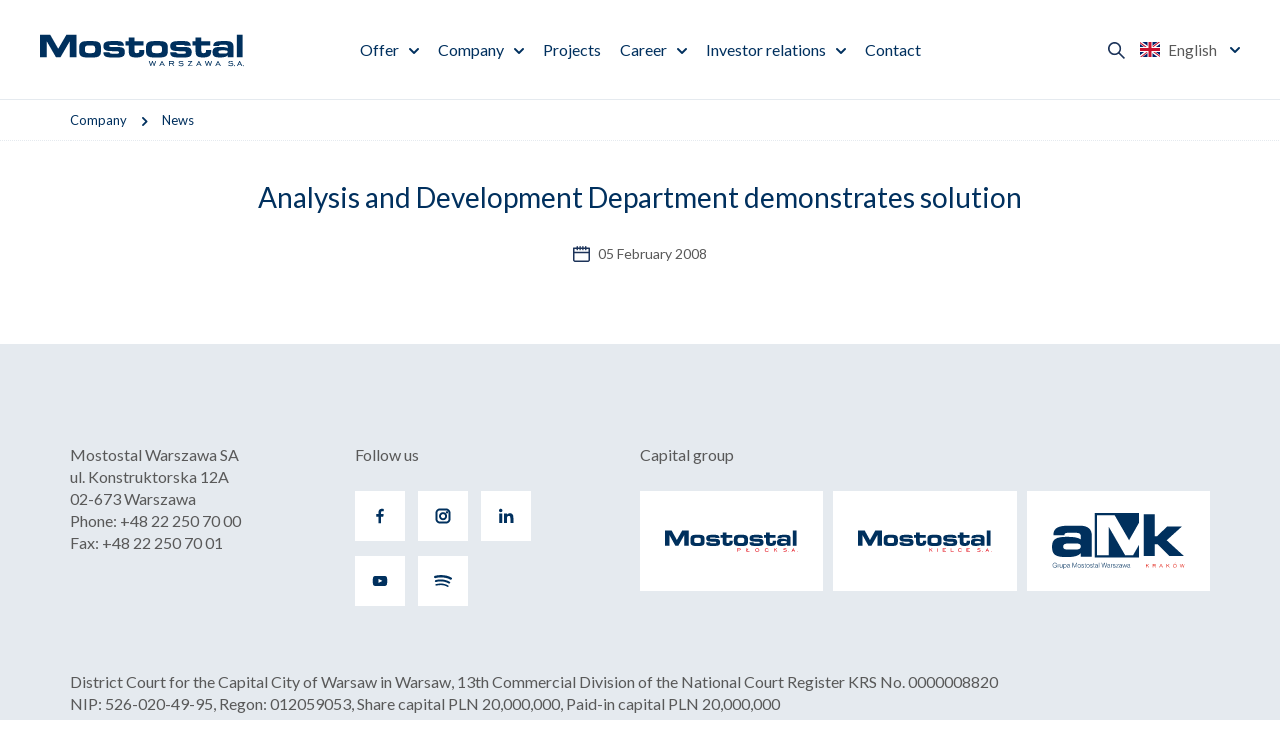

--- FILE ---
content_type: text/html; charset=utf-8
request_url: https://www.mostostal.waw.pl/en/company/news/analysis-and-development-department-demonstrates-s
body_size: 3320
content:
 <!DOCTYPE html>
<html lang="en">
<head>
<title>Analysis and Development Department demonstrates solution - Mostostal Warszawa</title>
<meta charset="utf-8">
<meta name="description" content="">
<link href="/css/all_gzip.css?v=90" type="text/css" rel="stylesheet">
<link rel="shortcut icon" href="/img/favicon.ico" type="image/x-icon">
<link rel="icon" href="/img/favicon.ico" type="image/x-icon">
<link rel="icon" type="image/png" href="/img/icon/favicon-96x96.png" sizes="96x96" />
<link rel="icon" type="image/svg+xml" href="/img/icon/favicon.svg" />
<link rel="apple-touch-icon" sizes="180x180" href="/img/icon/apple-touch-icon.png" />
<meta name="apple-mobile-web-app-title" content="Mostostal" />
<link rel="manifest" href="/img/icon/site.webmanifest" />
<meta id="viewport" name="viewport" content="width=device-width">
<link rel="preload" href="https://fonts.googleapis.com/css2?family=Lato:ital,wght@0,400;0,700;0,900;1,400;1,700;1,900&display=swap" as="style" onload="this.onload=null;this.rel='stylesheet'">
<noscript>
<link rel="stylesheet" href="https://fonts.googleapis.com/css2?family=Lato:ital,wght@0,400;0,700;0,900;1,400;1,700;1,900&display=swap">
</noscript>
<link rel="prefetch" as="script" href="/js/all_gzip.js?v=89">
<meta property="og:locale" content="pl_PL" />
<meta property="og:type" content="website" />
<meta property="og:title" content="Analysis and Development Department demonstrates solution - Mostostal Warszawa" />
<meta property="og:description" content="" />
<meta property="og:url" content="https://www.mostostal.waw.pl/en/company/news/analysis-and-development-department-demonstrates-s" />
<meta property="og:site_name" content="Mostostal Warszawa" />
<meta property="og:image" content="https://www.mostostal.waw.pl/img/logo.png" />
<link rel="canonical" href="https://www.mostostal.waw.pl/en/company/news/analysis-and-development-department-demonstrates-s" />
<!-- Global site tag (gtag.js) - Google Analytics -->
<script type="text/plain" data-category="necessary" src="https://www.googletagmanager.com/gtag/js?id=UA-123481568-1"></script>
<script type="text/plain" data-category="necessary">
window.dataLayer = window.dataLayer || [];
function gtag(){dataLayer.push(arguments);}
gtag('js', new Date());
gtag('config', 'UA-123481568-1');
</script>
</head>
<body class="body prod1904">
<div class="wrapper">
<header>
<div class="logo">
<a href="/en">
<img width="213" height="33" src="/files/928logo-mostostal-warszawa.svg" alt="Mostostal Warszawa" />
</a>
</div>
<div class="collapse navbar-collapse" role="navigation">
<ul class="nav navbar-nav nav-header">
<li class="m1 mdropdown multi-column">
<a href="https://www.mostostal.waw.pl/en/offer">
Offer
</a>
<ul class="dropdown-menu columns-1">
<li class="dropdown-column is-box">
<div class="menu-description">
<div>
<div class="title-medium">
Offer
</div>
<div class="description">
The company has been operating in Poland for 80 years and this has effected in the form of the implementation of all types of construction facilities: general, industrial, environmental, energy, infrastructural and road.
</div>
<a class="button" href="https://www.mostostal.waw.pl/en/offer">
Read more
</a>
</div>
</div>
</li>
<li class="dropdown-column is-menu">
<ul class="nav menu-column">
<li class="m2">
<a href="https://www.mostostal.waw.pl/en/offer/general">General</a>
</li>
<li class="m2">
<a href="https://www.mostostal.waw.pl/en/offer/industrial">Industrial</a>
</li>
<li class="m2">
<a href="https://www.mostostal.waw.pl/en/offer/infrastructural-and-road">Infrastructural and road</a>
</li>
<li class="m2">
<a href="https://www.mostostal.waw.pl/en/offer/environmental">Environmental</a>
</li>
<li class="m2">
<a href="https://www.mostostal.waw.pl/en/offer/energy">Energy</a>
</li>
<li class="m2">
<a href="https://www.mostostal.waw.pl/en/offer/laboratory-services">Laboratory services</a>
</li>
<li class="m2">
<a href="https://www.mostostal.waw.pl/en/offer/bituminous-mixtures">Bituminous mixtures</a>
</li>
<li class="m2">
<a href="https://www.mostostal.waw.pl/en/offer/equipment-and-transport-services">Equipment and Transport services</a>
</li>
</ul>
</li>
<li class="dropdown-column is-box">
<div class="menu-description">
<div class="image">
<img src="/cache/files/601misja-wizja-strategia---wo-400-ho-200.jpg" width="400" height="200" alt="Mission, vision, strategy" />
</div>
<div>
<div class="title-medium">
Mission, vision, strategy
</div>
<a class="button-more" href="https://www.mostostal.waw.pl/en/company/mission-vision-strategy">
Details
</a>
</div>
</div>
</li>
<li class="dropdown-column is-box">
<div class="menu-description">
<div class="image">
<img src="/cache/files/730realizacje---wo-400-ho-200.jpg" width="400" height="200" alt="Discover our projects" />
</div>
<div>
<div class="title-medium">
Discover our projects
</div>
<a class="button-more" href="https://www.mostostal.waw.pl/en/projects">
See the projects
</a>
</div>
</div>
</li>
</ul>
</li>
<li class="m1 mdropdown multi-column">
<a href="https://www.mostostal.waw.pl/en/company">
Company
</a>
<ul class="dropdown-menu columns-1">
<li class="dropdown-column is-box">
<div class="menu-description">
<div>
<div class="title-medium">
Company
</div>
<div class="description">
Acting as the general contractor, it carries out investments in all key sectors of the construction market in Poland and abroad.
</div>
<a class="button" href="https://www.mostostal.waw.pl/en/company">
Read more
</a>
</div>
</div>
</li>
<li class="dropdown-column is-menu">
<ul class="nav menu-column">
<li class="m2">
<a href="https://www.mostostal.waw.pl/en/company/mission-vision-strategy">Mission, vision, strategy</a>
</li>
<li class="m2">
<a href="https://www.mostostal.waw.pl/en/company/sustainable-development">Sustainable development</a>
</li>
<li class="m2 active">
<a href="https://www.mostostal.waw.pl/en/company/news">News</a>
</li>
<li class="m2">
<a href="https://www.mostostal.waw.pl/en/company/personal-data">Personal data protection</a>
</li>
<li class="m2">
<a href="https://www.mostostal.waw.pl/en/company/code-of-conduct">Code of conduct</a>
</li>
<li class="m2">
<a href="https://www.mostostal.waw.pl/en/company/internal-reporting-procedure">Internal reporting procedure</a>
</li>
<li class="m2">
<a href="https://www.mostostal.waw.pl/en/company/media">Media</a>
</li>
<li class="m2">
<a href="https://www.mostostal.waw.pl/en/company/contractors">Contractors</a>
</li>
</ul>
</li>
<li class="dropdown-column is-box">
<div class="menu-description">
<div class="image">
<img src="/cache/files/260oferta---wo-400-ho-200.jpg" width="400" height="200" alt="Our offer" />
</div>
<div>
<div class="title-medium">
Our offer
</div>
<a class="button-more" href="https://www.mostostal.waw.pl/en/offer">
Discover our offer
</a>
</div>
</div>
</li>
</ul>
</li>
<li class="m1 normal-menu">
<a href="https://www.mostostal.waw.pl/en/projects">
Projects
</a>
</li>
<li class="m1 mdropdown normal-menu">
<a href="https://www.mostostal.waw.pl/en/career">
Career
</a>
<ul class="dropdown-menu columns-1">
<li class="dropdown-column is-menu">
<ul class="nav menu-column">
<li class="m2">
<a href="https://www.mostostal.waw.pl/en/career/job-offers">Job offers</a>
</li>
<li class="m2">
<a href="https://www.mostostal.waw.pl/en/career/find-out-about-mostostal-warszawa">Find out about Mostostal Warszawa</a>
</li>
<li class="m2">
<a href="https://www.mostostal.waw.pl/en/career/recruitment-process">Recruitment process</a>
</li>
<li class="m2">
<a href="https://www.mostostal.waw.pl/en/career/students-and-graduates">Students and graduates</a>
</li>
<li class="m2">
<a href="https://www.mostostal.waw.pl/en/career/benefits">Benefits</a>
</li>
</ul>
</li>
</ul>
</li>
<li class="m1 mdropdown normal-menu">
<a href="https://www.mostostal.waw.pl/en/investor-relations">
Investor relations
</a>
<ul class="dropdown-menu columns-1">
<li class="dropdown-column is-menu">
<ul class="nav menu-column">
<li class="m2">
<a href="https://www.mostostal.waw.pl/en/investor-relations/shareholders">Shareholders</a>
</li>
<li class="m2">
<a href="https://www.mostostal.waw.pl/en/investor-relations/companys-authorities">Company's Authorities</a>
</li>
<li class="m2">
<a href="https://www.mostostal.waw.pl/en/investor-relations/reports">Reports</a>
</li>
<li class="m2">
<a href="https://www.mostostal.waw.pl/en/investor-relations/stock-exchange-listings">Stock exchange listings</a>
</li>
<li class="m2">
<a href="https://www.mostostal.waw.pl/en/investor-relations/general-meeting">General meeting</a>
</li>
<li class="m2">
<a href="https://www.mostostal.waw.pl/en/investor-relations/corporate-governance">Corporate governance</a>
</li>
<li class="m2">
<a href="https://www.mostostal.waw.pl/en/investor-relations/communications">Communications</a>
</li>
<li class="m2">
<a href="https://www.mostostal.waw.pl/en/investor-relations/calendar">Calendar</a>
</li>
</ul>
</li>
</ul>
</li>
<li class="m1 normal-menu">
<a href="https://www.mostostal.waw.pl/en/contact">
Contact
</a>
</li>
</ul>
</div>
<div class="actions">
<div class="search-trigger"></div>
<button type="button" class="navbar-toggle" data-toggle="collapse" data-target=".navbar-collapse">
<span class="sr-only">Show menu</span>
</button>
<div class="languages">
<span class="current">
<img width="20" height="15" src="/img/flags/en.svg" alt="English"> English
</span>
<div>
<a href="/" class="">
<img width="20" height="15" src="/img/flags/pl.svg" alt="Polski"> Polski
</a>
<a href="/en" class=" active">
<img width="20" height="15" src="/img/flags/en.svg" alt="English"> English
</a>
</div>
</div>
</div>
<div class="search">
<div class="title">
Search in Mostostal Warszawa
</div>
<form action="/en" method="GET">
<input class="form-control" type="text" name="q" value="" placeholder="Enter search phrase" />
<button type="submit"></button>
</form>
</div>
</header>
<div class="header-spacer"></div>
<div class="path">
<div class="container">
<ol class="breadcrumb" itemscope itemtype="http://schema.org/BreadcrumbList">
<li itemprop="itemListElement" itemscope itemtype="http://schema.org/ListItem" class="breadcrumb-2">
<a itemprop="item" href="https://www.mostostal.waw.pl/en/company">
<span itemprop="name">Company</span>
</a>
<meta itemprop="position" content="2" />
</li>
<li itemprop="itemListElement" itemscope itemtype="http://schema.org/ListItem" class="breadcrumb-3">
<a itemprop="item" href="https://www.mostostal.waw.pl/en/company/news">
<span itemprop="name">News</span>
</a>
<meta itemprop="position" content="3" />
</li>
</ol>
</div>
</div>
<div class="main-body">
<div class="container-pages">
<div id="main" class="row">
<div id="content" class="col-md-12">
<div class="container">
<div itemscope itemtype="https://schema.org/Article" class="news-single">
<div class="news-heading">
<h1 itemprop="name">Analysis and Development Department demonstrates solution</h1>
<div class="date">
05 February 2008
</div>
</div>
<div class="news-content is-zdjecie-z-lewej">
<div itemprop="description" class="description">
</div>
</div>
<div class="news-sections">
</div>
</div>
</div>
</div>
</div>
</div>
</div>
<footer>
<div class="container">
<div class="footer">
<div class="contact">
<p>Mostostal Warszawa SA<br />
ul. Konstruktorska 12A<br />
02-673 Warszawa<br />
Phone: +48 22 250 70 00<br />
​Fax: +48 22 250 70 01</p>
</div>
<div class="socials">
<div class="name">
Follow us
</div>
<div class="icons">
<a href="https://www.facebook.com/mostostal.warszawa" class="facebook" target="_blank" rel="nofollow" title="Facebook"></a>
<a href="https://www.instagram.com/mostostal_warszawa/" class="instagram" target="_blank" rel="nofollow" title="Instagram"></a>
<a href="https://pl.linkedin.com/company/mostostal-warszawa-s-a-" class="linkedin" target="_blank" rel="nofollow" title="Linkedin"></a>
<a href="https://www.youtube.com/channel/UCEcf3LJR9m5Kh8f6Fwv897A" class="youtube" target="_blank" rel="nofollow" title="Youtube"></a>
<a href="https://open.spotify.com/show/39PZTkUqKzuW8CIdH7QGa4" class="spotify" target="_blank" rel="nofollow" title="Spotify"></a>
</div>
</div>
<div class="group">
<div class="name">
Capital group
</div>
<div class="logotypes">
<div>
<a href="https://www.mostostal-plock.pl/">
<img src="/cache/files/logo-mostostal-plock-sa.svg" alt="Mostostal Płock" />
</a>
</div>
<div>
<a href="https://www.mostostal-kielce.com.pl/">
<img src="/cache/files/logo-mostostal-kielce.svg" alt="Mostostal Kielce" />
</a>
</div>
<div>
<a href="https://www.amk-krakow.pl/">
<img src="/cache/files/amk-krakow.svg" alt="Amk Kraków" />
</a>
</div>
</div>
</div>
</div>
<div class="info">
<p>District Court for the Capital City of Warsaw in Warsaw, 13th Commercial Division of the National Court Register KRS No. 0000008820<br />
NIP: 526-020-49-95, Regon: 012059053, Share capital PLN 20,000,000, Paid-in capital PLN 20,000,000</p>
</div>
<div class="site-name">
Mostostal Warszawa
</div>
</div>
<div class="copyright-wrapper">
<div class="container">
<div class="copyright">
<div>© 2026 Mostostal Warszawa | All rights reserved | <a href="/en/privacy-policy">Privacy policy</a> | <a href="javascript:CookieConsent.showPreferences();">Cookie settings</a>
</div>
<div class="zstudio">
Projekt &amp; cms: <a title="Projektowanie stron Warszawa" href="https://www.zstudio.pl">www.zstudio.pl</a>
</div>
</div>
</div>
</div>
</footer>
</div>
<script async src="/js/all_gzip.js?v=89" type="text/javascript"></script>
</body>
</html>


--- FILE ---
content_type: image/svg+xml
request_url: https://www.mostostal.waw.pl/img/i-instagram.svg
body_size: 114
content:
<svg xmlns="http://www.w3.org/2000/svg" version="1.1" viewBox="0 0 20 20">
    <path fill="#00305e" d="M14.39,4.58h0c-.73,0-1.33.58-1.33,1.3,0,.72.6,1.33,1.32,1.34,0,0,.01,0,.02,0,.34,0,.66-.13.91-.37.26-.25.4-.58.4-.94,0-.36-.13-.7-.37-.94-.24-.24-.57-.38-.93-.38Z"/>
    <path fill="#00305e" d="M10.08,5.71h-.02c-2.51,0-4.48,1.96-4.49,4.48,0,1.21.46,2.34,1.3,3.18.84.85,1.97,1.31,3.18,1.32h.02c1.2,0,2.33-.46,3.17-1.3.85-.84,1.31-1.97,1.32-3.18,0-2.52-1.96-4.5-4.48-4.5ZM11.72,11.85c-.44.43-1.02.67-1.66.67h0c-1.29,0-2.31-1.02-2.32-2.31,0-.64.24-1.23.67-1.67.43-.43,1.02-.67,1.65-.68h0c.63,0,1.22.24,1.65.67.44.43.68,1.02.68,1.65s-.24,1.22-.68,1.65Z"/>
    <path fill="#00305e" d="M13.44,1.58h-6.88C3.81,1.58,1.58,3.81,1.58,6.56v6.88c0,2.75,2.24,4.98,4.98,4.98h6.88c2.75,0,4.98-2.24,4.98-4.98v-6.88c0-2.75-2.24-4.98-4.98-4.98ZM16.22,13.44c0,1.54-1.25,2.79-2.78,2.79h-6.88c-1.54,0-2.78-1.25-2.78-2.79v-6.88c0-1.54,1.25-2.79,2.78-2.79h6.88c1.54,0,2.78,1.25,2.78,2.79v6.88Z"/>
</svg>
